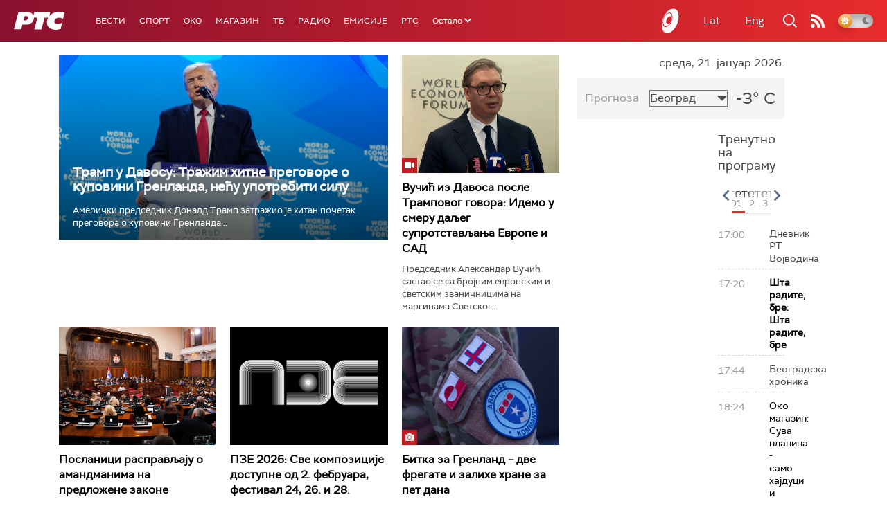

--- FILE ---
content_type: text/html;charset=UTF-8
request_url: https://www.rts.rs/ajax/epsilonScheme.jsp?itemId=&name=rts1
body_size: 514
content:






<div id="programList">
    
        <div class="programRow">
            <div class="time ColorOstalo">
                <span>17:00</span>
            </div>
            <div class="name ">
                
                
                    <span style="">Дневник РТ Војводина</span>
                
            </div>
        </div>
    
        <div class="programRow">
            <div class="time ColorOstalo">
                <span>17:20</span>
            </div>
            <div class="name current">
                
                    <a href="/tv/rts1/5871243/sta-radite-bre.html">
                        <span style="">Шта радите, бре: Шта радите, бре</span>
                    </a>
                
                
            </div>
        </div>
    
        <div class="programRow">
            <div class="time ColorOstalo">
                <span>17:44</span>
            </div>
            <div class="name ">
                
                
                    <span style="">Београдска хроника</span>
                
            </div>
        </div>
    
        <div class="programRow">
            <div class="time ColorOstalo">
                <span>18:24</span>
            </div>
            <div class="name ">
                
                    <a href="/tv/rts1/5870926/suva-planina---samo-hajduci-i-konji.html">
                        <span style="">Око магазин: Сува планина - само хајдуци и коњи</span>
                    </a>
                
                
            </div>
        </div>
    
        <div class="programRow">
            <div class="time ColorOstalo">
                <span>18:59</span>
            </div>
            <div class="name ">
                
                
                    <span style="">Слагалица, квиз</span>
                
            </div>
        </div>
    
</div>

<div class="programListFull">
    <a href="/tv/rts1/broadcast.html"> 
        Програмска шема за данас
    </a>
</div>

--- FILE ---
content_type: text/html; charset=utf-8
request_url: https://www.google.com/recaptcha/api2/aframe
body_size: 267
content:
<!DOCTYPE HTML><html><head><meta http-equiv="content-type" content="text/html; charset=UTF-8"></head><body><script nonce="Qqpv0zfx7SJN9Pj98iid_g">/** Anti-fraud and anti-abuse applications only. See google.com/recaptcha */ try{var clients={'sodar':'https://pagead2.googlesyndication.com/pagead/sodar?'};window.addEventListener("message",function(a){try{if(a.source===window.parent){var b=JSON.parse(a.data);var c=clients[b['id']];if(c){var d=document.createElement('img');d.src=c+b['params']+'&rc='+(localStorage.getItem("rc::a")?sessionStorage.getItem("rc::b"):"");window.document.body.appendChild(d);sessionStorage.setItem("rc::e",parseInt(sessionStorage.getItem("rc::e")||0)+1);localStorage.setItem("rc::h",'1769013687550');}}}catch(b){}});window.parent.postMessage("_grecaptcha_ready", "*");}catch(b){}</script></body></html>